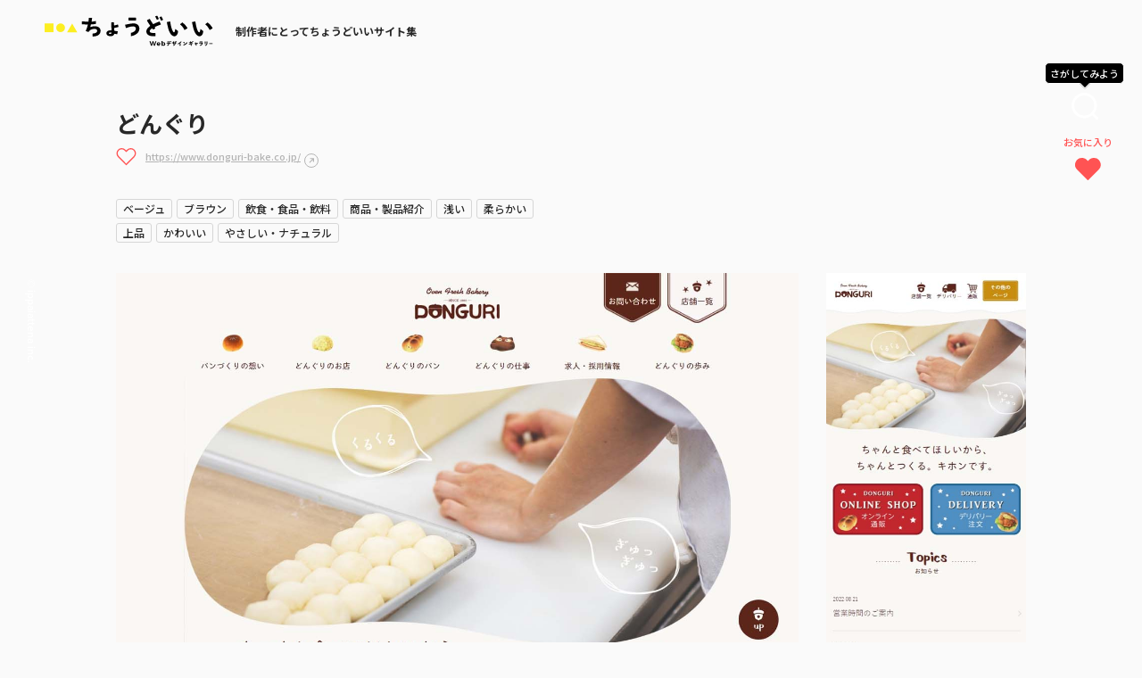

--- FILE ---
content_type: text/html; charset=UTF-8
request_url: https://choooodoii.com/gallery/10459/
body_size: 14926
content:
<!DOCTYPE html>
<html lang="ja">
<head>
    <!-- Google Tag Manager -->
    <script>(function(w,d,s,l,i){w[l]=w[l]||[];w[l].push({'gtm.start':
    new Date().getTime(),event:'gtm.js'});var f=d.getElementsByTagName(s)[0],
    j=d.createElement(s),dl=l!='dataLayer'?'&l='+l:'';j.async=true;j.src=
    'https://www.googletagmanager.com/gtm.js?id='+i+dl;f.parentNode.insertBefore(j,f);
    })(window,document,'script','dataLayer','GTM-52LC2HXC');</script>
    <!-- End Google Tag Manager -->
    <meta charset="utf-8">
    <meta http-equiv="X-UA-Compatible" content="IE=edge">
    
    <link rel="shortcut icon" href="https://choooodoii.com/system/wp-content/themes/chodoii-theme/assets/img/icon/favicon.ico" type="image/x-icon" />

    <link rel="apple-touch-icon" sizes="180x180" href="https://choooodoii.com/system/wp-content/themes/chodoii-theme/assets/img/icon/apple-touch-icon.png">
    <link rel="icon" type="image/png" href="https://choooodoii.com/system/wp-content/themes/chodoii-theme/assets/img/icon/favicon-32x32.png" sizes="32x32">
    <link rel="icon" type="image/png" href="https://choooodoii.com/system/wp-content/themes/chodoii-theme/assets/img/icon/favicon-16x16.png" sizes="16x16">
    <link rel="manifest" href="https://choooodoii.com/system/wp-content/themes/chodoii-theme/assets/img/icon/site.webmanifest">
    <link rel="mask-icon" href="https://choooodoii.com/system/wp-content/themes/chodoii-theme/assets/img/icon/safari-pinned-tab.svg" color="#3a3a3a">
    <meta name="msapplication-TileColor" content="#3a3a3a">
    <meta name="theme-color" content="#3a3a3a">

    <meta name="viewport" content="width=device-width, initial-scale=1">
    
    <!--[if IE 7 ]> <html class="ie7"> <![endif]--> 
    <!--[if IE 8 ]> <html class="ie8"> <![endif]--> 
    <!--[if IE 9 ]> <html class="ie9"> <![endif]-->

    <meta name='robots' content='index, follow, max-image-preview:large, max-snippet:-1, max-video-preview:-1' />

	<!-- This site is optimized with the Yoast SEO plugin v19.6.1 - https://yoast.com/wordpress/plugins/seo/ -->
	<title>どんぐり | ちょうどいいWebデザインギャラリー</title>
	<meta name="description" content="| ちょうどいいWebデザインギャラリー | ちょうどいいWebデザインギャラリーは、Web制作に携わるクリエイターの着眼点を「ちょうどいいポイント」ととしてフォーカスした新しい視点を得ることができる新感覚のWebサイトギャラリー集です。" />
	<link rel="canonical" href="https://choooodoii.com/gallery/10459/" />
	<meta property="og:locale" content="ja_JP" />
	<meta property="og:type" content="article" />
	<meta property="og:title" content="どんぐり | ちょうどいいWebデザインギャラリー" />
	<meta property="og:description" content="| ちょうどいいWebデザインギャラリー | ちょうどいいWebデザインギャラリーは、Web制作に携わるクリエイターの着眼点を「ちょうどいいポイント」ととしてフォーカスした新しい視点を得ることができる新感覚のWebサイトギャラリー集です。" />
	<meta property="og:url" content="https://choooodoii.com/gallery/10459/" />
	<meta property="og:site_name" content="ちょうどいいWebデザインギャラリー" />
	<meta property="article:published_time" content="2022-08-28T10:56:37+00:00" />
	<meta property="og:image" content="https://choooodoii.com/uploads/2022/08/donguri-pc.jpg" />
	<meta property="og:image:width" content="1366" />
	<meta property="og:image:height" content="774" />
	<meta property="og:image:type" content="image/jpeg" />
	<meta name="author" content="管理者デザイナー" />
	<meta name="twitter:card" content="summary_large_image" />
	<meta name="twitter:label1" content="執筆者" />
	<meta name="twitter:data1" content="管理者デザイナー" />
	<script type="application/ld+json" class="yoast-schema-graph">{"@context":"https://schema.org","@graph":[{"@type":"Article","@id":"https://choooodoii.com/gallery/10459/#article","isPartOf":{"@id":"https://choooodoii.com/gallery/10459/"},"author":{"name":"管理者デザイナー","@id":"https://choooodoii.com/#/schema/person/dfbe8a71e743b919198e872ab1b3964c"},"headline":"どんぐり","datePublished":"2022-08-28T10:56:37+00:00","dateModified":"2022-08-28T10:56:37+00:00","mainEntityOfPage":{"@id":"https://choooodoii.com/gallery/10459/"},"wordCount":0,"publisher":{"@id":"https://choooodoii.com/#organization"},"image":{"@id":"https://choooodoii.com/gallery/10459/#primaryimage"},"thumbnailUrl":"https://choooodoii.com/uploads/2022/08/donguri-pc.jpg","articleSection":["ギャラリー"],"inLanguage":"ja"},{"@type":"WebPage","@id":"https://choooodoii.com/gallery/10459/","url":"https://choooodoii.com/gallery/10459/","name":"どんぐり | ちょうどいいWebデザインギャラリー","isPartOf":{"@id":"https://choooodoii.com/#website"},"primaryImageOfPage":{"@id":"https://choooodoii.com/gallery/10459/#primaryimage"},"image":{"@id":"https://choooodoii.com/gallery/10459/#primaryimage"},"thumbnailUrl":"https://choooodoii.com/uploads/2022/08/donguri-pc.jpg","datePublished":"2022-08-28T10:56:37+00:00","dateModified":"2022-08-28T10:56:37+00:00","description":"| ちょうどいいWebデザインギャラリー | ちょうどいいWebデザインギャラリーは、Web制作に携わるクリエイターの着眼点を「ちょうどいいポイント」ととしてフォーカスした新しい視点を得ることができる新感覚のWebサイトギャラリー集です。","breadcrumb":{"@id":"https://choooodoii.com/gallery/10459/#breadcrumb"},"inLanguage":"ja","potentialAction":[{"@type":"ReadAction","target":["https://choooodoii.com/gallery/10459/"]}]},{"@type":"ImageObject","inLanguage":"ja","@id":"https://choooodoii.com/gallery/10459/#primaryimage","url":"https://choooodoii.com/uploads/2022/08/donguri-pc.jpg","contentUrl":"https://choooodoii.com/uploads/2022/08/donguri-pc.jpg","width":1366,"height":774},{"@type":"BreadcrumbList","@id":"https://choooodoii.com/gallery/10459/#breadcrumb","itemListElement":[{"@type":"ListItem","position":1,"name":"TOP","item":"https://choooodoii.com/"},{"@type":"ListItem","position":2,"name":"どんぐり"}]},{"@type":"WebSite","@id":"https://choooodoii.com/#website","url":"https://choooodoii.com/","name":"ちょうどいいWebデザインギャラリー","description":"ちょうどいいWebデザインギャラリーは、Web制作に携わるクリエイターの着眼点を「ちょうどいいポイント」ととしてフォーカスした新しい視点を得ることができる新感覚のWebサイトギャラリー集です。","publisher":{"@id":"https://choooodoii.com/#organization"},"potentialAction":[{"@type":"SearchAction","target":{"@type":"EntryPoint","urlTemplate":"https://choooodoii.com/?s={search_term_string}"},"query-input":"required name=search_term_string"}],"inLanguage":"ja"},{"@type":"Organization","@id":"https://choooodoii.com/#organization","name":"ちょうどいいデザインギャラリー","url":"https://choooodoii.com/","sameAs":[],"logo":{"@type":"ImageObject","inLanguage":"ja","@id":"https://choooodoii.com/#/schema/logo/image/","url":"https://choooodoii.com/uploads/2022/09/ogp-1.jpg","contentUrl":"https://choooodoii.com/uploads/2022/09/ogp-1.jpg","width":1200,"height":630,"caption":"ちょうどいいデザインギャラリー"},"image":{"@id":"https://choooodoii.com/#/schema/logo/image/"}},{"@type":"Person","@id":"https://choooodoii.com/#/schema/person/dfbe8a71e743b919198e872ab1b3964c","name":"管理者デザイナー","image":{"@type":"ImageObject","inLanguage":"ja","@id":"https://choooodoii.com/#/schema/person/image/","url":"https://secure.gravatar.com/avatar/7e6bfe9571eee6182437fe6f23f109ad?s=96&d=mm&r=g","contentUrl":"https://secure.gravatar.com/avatar/7e6bfe9571eee6182437fe6f23f109ad?s=96&d=mm&r=g","caption":"管理者デザイナー"}}]}</script>
	<!-- / Yoast SEO plugin. -->


<link rel='dns-prefetch' href='//cdnjs.cloudflare.com' />
<link rel='dns-prefetch' href='//cdn.jsdelivr.net' />
<link rel='dns-prefetch' href='//use.typekit.net' />
<link rel='dns-prefetch' href='//s.w.org' />
<link rel="alternate" type="application/rss+xml" title="ちょうどいいWebデザインギャラリー &raquo; フィード" href="https://choooodoii.com/feed/" />
<link rel="alternate" type="application/rss+xml" title="ちょうどいいWebデザインギャラリー &raquo; コメントフィード" href="https://choooodoii.com/comments/feed/" />
<script type="text/javascript">
window._wpemojiSettings = {"baseUrl":"https:\/\/s.w.org\/images\/core\/emoji\/14.0.0\/72x72\/","ext":".png","svgUrl":"https:\/\/s.w.org\/images\/core\/emoji\/14.0.0\/svg\/","svgExt":".svg","source":{"concatemoji":"https:\/\/choooodoii.com\/system\/wp-includes\/js\/wp-emoji-release.min.js?ver=6.0.2"}};
/*! This file is auto-generated */
!function(e,a,t){var n,r,o,i=a.createElement("canvas"),p=i.getContext&&i.getContext("2d");function s(e,t){var a=String.fromCharCode,e=(p.clearRect(0,0,i.width,i.height),p.fillText(a.apply(this,e),0,0),i.toDataURL());return p.clearRect(0,0,i.width,i.height),p.fillText(a.apply(this,t),0,0),e===i.toDataURL()}function c(e){var t=a.createElement("script");t.src=e,t.defer=t.type="text/javascript",a.getElementsByTagName("head")[0].appendChild(t)}for(o=Array("flag","emoji"),t.supports={everything:!0,everythingExceptFlag:!0},r=0;r<o.length;r++)t.supports[o[r]]=function(e){if(!p||!p.fillText)return!1;switch(p.textBaseline="top",p.font="600 32px Arial",e){case"flag":return s([127987,65039,8205,9895,65039],[127987,65039,8203,9895,65039])?!1:!s([55356,56826,55356,56819],[55356,56826,8203,55356,56819])&&!s([55356,57332,56128,56423,56128,56418,56128,56421,56128,56430,56128,56423,56128,56447],[55356,57332,8203,56128,56423,8203,56128,56418,8203,56128,56421,8203,56128,56430,8203,56128,56423,8203,56128,56447]);case"emoji":return!s([129777,127995,8205,129778,127999],[129777,127995,8203,129778,127999])}return!1}(o[r]),t.supports.everything=t.supports.everything&&t.supports[o[r]],"flag"!==o[r]&&(t.supports.everythingExceptFlag=t.supports.everythingExceptFlag&&t.supports[o[r]]);t.supports.everythingExceptFlag=t.supports.everythingExceptFlag&&!t.supports.flag,t.DOMReady=!1,t.readyCallback=function(){t.DOMReady=!0},t.supports.everything||(n=function(){t.readyCallback()},a.addEventListener?(a.addEventListener("DOMContentLoaded",n,!1),e.addEventListener("load",n,!1)):(e.attachEvent("onload",n),a.attachEvent("onreadystatechange",function(){"complete"===a.readyState&&t.readyCallback()})),(e=t.source||{}).concatemoji?c(e.concatemoji):e.wpemoji&&e.twemoji&&(c(e.twemoji),c(e.wpemoji)))}(window,document,window._wpemojiSettings);
</script>
<style type="text/css">
img.wp-smiley,
img.emoji {
	display: inline !important;
	border: none !important;
	box-shadow: none !important;
	height: 1em !important;
	width: 1em !important;
	margin: 0 0.07em !important;
	vertical-align: -0.1em !important;
	background: none !important;
	padding: 0 !important;
}
</style>
	<link rel='stylesheet' id='wp-block-library-css'  href='https://choooodoii.com/system/wp-includes/css/dist/block-library/style.min.css?ver=6.0.2' type='text/css' media='all' />
<style id='global-styles-inline-css' type='text/css'>
body{--wp--preset--color--black: #000000;--wp--preset--color--cyan-bluish-gray: #abb8c3;--wp--preset--color--white: #ffffff;--wp--preset--color--pale-pink: #f78da7;--wp--preset--color--vivid-red: #cf2e2e;--wp--preset--color--luminous-vivid-orange: #ff6900;--wp--preset--color--luminous-vivid-amber: #fcb900;--wp--preset--color--light-green-cyan: #7bdcb5;--wp--preset--color--vivid-green-cyan: #00d084;--wp--preset--color--pale-cyan-blue: #8ed1fc;--wp--preset--color--vivid-cyan-blue: #0693e3;--wp--preset--color--vivid-purple: #9b51e0;--wp--preset--gradient--vivid-cyan-blue-to-vivid-purple: linear-gradient(135deg,rgba(6,147,227,1) 0%,rgb(155,81,224) 100%);--wp--preset--gradient--light-green-cyan-to-vivid-green-cyan: linear-gradient(135deg,rgb(122,220,180) 0%,rgb(0,208,130) 100%);--wp--preset--gradient--luminous-vivid-amber-to-luminous-vivid-orange: linear-gradient(135deg,rgba(252,185,0,1) 0%,rgba(255,105,0,1) 100%);--wp--preset--gradient--luminous-vivid-orange-to-vivid-red: linear-gradient(135deg,rgba(255,105,0,1) 0%,rgb(207,46,46) 100%);--wp--preset--gradient--very-light-gray-to-cyan-bluish-gray: linear-gradient(135deg,rgb(238,238,238) 0%,rgb(169,184,195) 100%);--wp--preset--gradient--cool-to-warm-spectrum: linear-gradient(135deg,rgb(74,234,220) 0%,rgb(151,120,209) 20%,rgb(207,42,186) 40%,rgb(238,44,130) 60%,rgb(251,105,98) 80%,rgb(254,248,76) 100%);--wp--preset--gradient--blush-light-purple: linear-gradient(135deg,rgb(255,206,236) 0%,rgb(152,150,240) 100%);--wp--preset--gradient--blush-bordeaux: linear-gradient(135deg,rgb(254,205,165) 0%,rgb(254,45,45) 50%,rgb(107,0,62) 100%);--wp--preset--gradient--luminous-dusk: linear-gradient(135deg,rgb(255,203,112) 0%,rgb(199,81,192) 50%,rgb(65,88,208) 100%);--wp--preset--gradient--pale-ocean: linear-gradient(135deg,rgb(255,245,203) 0%,rgb(182,227,212) 50%,rgb(51,167,181) 100%);--wp--preset--gradient--electric-grass: linear-gradient(135deg,rgb(202,248,128) 0%,rgb(113,206,126) 100%);--wp--preset--gradient--midnight: linear-gradient(135deg,rgb(2,3,129) 0%,rgb(40,116,252) 100%);--wp--preset--duotone--dark-grayscale: url('#wp-duotone-dark-grayscale');--wp--preset--duotone--grayscale: url('#wp-duotone-grayscale');--wp--preset--duotone--purple-yellow: url('#wp-duotone-purple-yellow');--wp--preset--duotone--blue-red: url('#wp-duotone-blue-red');--wp--preset--duotone--midnight: url('#wp-duotone-midnight');--wp--preset--duotone--magenta-yellow: url('#wp-duotone-magenta-yellow');--wp--preset--duotone--purple-green: url('#wp-duotone-purple-green');--wp--preset--duotone--blue-orange: url('#wp-duotone-blue-orange');--wp--preset--font-size--small: 13px;--wp--preset--font-size--medium: 20px;--wp--preset--font-size--large: 36px;--wp--preset--font-size--x-large: 42px;}.has-black-color{color: var(--wp--preset--color--black) !important;}.has-cyan-bluish-gray-color{color: var(--wp--preset--color--cyan-bluish-gray) !important;}.has-white-color{color: var(--wp--preset--color--white) !important;}.has-pale-pink-color{color: var(--wp--preset--color--pale-pink) !important;}.has-vivid-red-color{color: var(--wp--preset--color--vivid-red) !important;}.has-luminous-vivid-orange-color{color: var(--wp--preset--color--luminous-vivid-orange) !important;}.has-luminous-vivid-amber-color{color: var(--wp--preset--color--luminous-vivid-amber) !important;}.has-light-green-cyan-color{color: var(--wp--preset--color--light-green-cyan) !important;}.has-vivid-green-cyan-color{color: var(--wp--preset--color--vivid-green-cyan) !important;}.has-pale-cyan-blue-color{color: var(--wp--preset--color--pale-cyan-blue) !important;}.has-vivid-cyan-blue-color{color: var(--wp--preset--color--vivid-cyan-blue) !important;}.has-vivid-purple-color{color: var(--wp--preset--color--vivid-purple) !important;}.has-black-background-color{background-color: var(--wp--preset--color--black) !important;}.has-cyan-bluish-gray-background-color{background-color: var(--wp--preset--color--cyan-bluish-gray) !important;}.has-white-background-color{background-color: var(--wp--preset--color--white) !important;}.has-pale-pink-background-color{background-color: var(--wp--preset--color--pale-pink) !important;}.has-vivid-red-background-color{background-color: var(--wp--preset--color--vivid-red) !important;}.has-luminous-vivid-orange-background-color{background-color: var(--wp--preset--color--luminous-vivid-orange) !important;}.has-luminous-vivid-amber-background-color{background-color: var(--wp--preset--color--luminous-vivid-amber) !important;}.has-light-green-cyan-background-color{background-color: var(--wp--preset--color--light-green-cyan) !important;}.has-vivid-green-cyan-background-color{background-color: var(--wp--preset--color--vivid-green-cyan) !important;}.has-pale-cyan-blue-background-color{background-color: var(--wp--preset--color--pale-cyan-blue) !important;}.has-vivid-cyan-blue-background-color{background-color: var(--wp--preset--color--vivid-cyan-blue) !important;}.has-vivid-purple-background-color{background-color: var(--wp--preset--color--vivid-purple) !important;}.has-black-border-color{border-color: var(--wp--preset--color--black) !important;}.has-cyan-bluish-gray-border-color{border-color: var(--wp--preset--color--cyan-bluish-gray) !important;}.has-white-border-color{border-color: var(--wp--preset--color--white) !important;}.has-pale-pink-border-color{border-color: var(--wp--preset--color--pale-pink) !important;}.has-vivid-red-border-color{border-color: var(--wp--preset--color--vivid-red) !important;}.has-luminous-vivid-orange-border-color{border-color: var(--wp--preset--color--luminous-vivid-orange) !important;}.has-luminous-vivid-amber-border-color{border-color: var(--wp--preset--color--luminous-vivid-amber) !important;}.has-light-green-cyan-border-color{border-color: var(--wp--preset--color--light-green-cyan) !important;}.has-vivid-green-cyan-border-color{border-color: var(--wp--preset--color--vivid-green-cyan) !important;}.has-pale-cyan-blue-border-color{border-color: var(--wp--preset--color--pale-cyan-blue) !important;}.has-vivid-cyan-blue-border-color{border-color: var(--wp--preset--color--vivid-cyan-blue) !important;}.has-vivid-purple-border-color{border-color: var(--wp--preset--color--vivid-purple) !important;}.has-vivid-cyan-blue-to-vivid-purple-gradient-background{background: var(--wp--preset--gradient--vivid-cyan-blue-to-vivid-purple) !important;}.has-light-green-cyan-to-vivid-green-cyan-gradient-background{background: var(--wp--preset--gradient--light-green-cyan-to-vivid-green-cyan) !important;}.has-luminous-vivid-amber-to-luminous-vivid-orange-gradient-background{background: var(--wp--preset--gradient--luminous-vivid-amber-to-luminous-vivid-orange) !important;}.has-luminous-vivid-orange-to-vivid-red-gradient-background{background: var(--wp--preset--gradient--luminous-vivid-orange-to-vivid-red) !important;}.has-very-light-gray-to-cyan-bluish-gray-gradient-background{background: var(--wp--preset--gradient--very-light-gray-to-cyan-bluish-gray) !important;}.has-cool-to-warm-spectrum-gradient-background{background: var(--wp--preset--gradient--cool-to-warm-spectrum) !important;}.has-blush-light-purple-gradient-background{background: var(--wp--preset--gradient--blush-light-purple) !important;}.has-blush-bordeaux-gradient-background{background: var(--wp--preset--gradient--blush-bordeaux) !important;}.has-luminous-dusk-gradient-background{background: var(--wp--preset--gradient--luminous-dusk) !important;}.has-pale-ocean-gradient-background{background: var(--wp--preset--gradient--pale-ocean) !important;}.has-electric-grass-gradient-background{background: var(--wp--preset--gradient--electric-grass) !important;}.has-midnight-gradient-background{background: var(--wp--preset--gradient--midnight) !important;}.has-small-font-size{font-size: var(--wp--preset--font-size--small) !important;}.has-medium-font-size{font-size: var(--wp--preset--font-size--medium) !important;}.has-large-font-size{font-size: var(--wp--preset--font-size--large) !important;}.has-x-large-font-size{font-size: var(--wp--preset--font-size--x-large) !important;}
</style>
<link rel='stylesheet' id='theme-font-css'  href='https://use.typekit.net/euj4rsm.css?ver=1.0' type='text/css' media='all' />
<link rel='stylesheet' id='theme-style-css'  href='https://choooodoii.com/system/wp-content/themes/chodoii-theme/assets/css/style.css?ver=20251015025327' type='text/css' media='all' />
<script type='text/javascript' src='https://choooodoii.com/system/wp-includes/js/jquery/jquery.min.js?ver=3.6.0' id='jquery-core-js'></script>
<script type='text/javascript' src='https://choooodoii.com/system/wp-includes/js/jquery/jquery-migrate.min.js?ver=3.3.2' id='jquery-migrate-js'></script>
<script type='text/javascript' src='https://cdnjs.cloudflare.com/ajax/libs/lazysizes/5.2.0/lazysizes.min.js?ver=5.2.0' id='lazysizes-js'></script>
<script type='text/javascript' src='https://choooodoii.com/system/wp-content/themes/chodoii-theme/assets/js/ofi.min.js?ver=3.2.3' id='ofi-js' defer></script>
<script type='text/javascript' src='https://cdnjs.cloudflare.com/ajax/libs/remodal/1.1.1/remodal.min.js?ver=1.1.1' id='remodal-js' defer></script>
<script type='text/javascript' src='https://cdn.jsdelivr.net/npm/slick-carousel@1.8.1/slick/slick.min.js?ver=1.8.1' id='slick-js' defer></script>
<script type='text/javascript' src='https://choooodoii.com/system/wp-content/themes/chodoii-theme/assets/js/effect.js?ver=20251015025316' id='effect-js' defer></script>
<script type='text/javascript' id='ajax-modal-search-js-extra'>
/* <![CDATA[ */
var ajax_modal_search_url = {"ajax_url":"https:\/\/choooodoii.com\/system\/wp-admin\/admin-ajax.php"};
/* ]]> */
</script>
<script type='text/javascript' src='https://choooodoii.com/system/wp-content/themes/chodoii-theme/assets/js/search.js?ver=20220905025511' id='ajax-modal-search-js'></script>
<script type='text/javascript' id='ajax-favorite-js-extra'>
/* <![CDATA[ */
var ajax_favorite_url = {"ajax_url":"https:\/\/choooodoii.com\/system\/wp-admin\/admin-ajax.php"};
/* ]]> */
</script>
<script type='text/javascript' src='https://choooodoii.com/system/wp-content/themes/chodoii-theme/assets/js/favorite.js?ver=20220906073501' id='ajax-favorite-js'></script>
<link rel="https://api.w.org/" href="https://choooodoii.com/wp-json/" /><link rel="alternate" type="application/json" href="https://choooodoii.com/wp-json/wp/v2/posts/10459" /><link rel="EditURI" type="application/rsd+xml" title="RSD" href="https://choooodoii.com/system/xmlrpc.php?rsd" />
<link rel="wlwmanifest" type="application/wlwmanifest+xml" href="https://choooodoii.com/system/wp-includes/wlwmanifest.xml" /> 
<meta name="generator" content="WordPress 6.0.2" />
<link rel='shortlink' href='https://choooodoii.com/?p=10459' />
<link rel="alternate" type="application/json+oembed" href="https://choooodoii.com/wp-json/oembed/1.0/embed?url=https%3A%2F%2Fchoooodoii.com%2Fgallery%2F10459%2F" />
<link rel="alternate" type="text/xml+oembed" href="https://choooodoii.com/wp-json/oembed/1.0/embed?url=https%3A%2F%2Fchoooodoii.com%2Fgallery%2F10459%2F&#038;format=xml" />
<link rel="icon" href="https://choooodoii.com/uploads/2022/07/cropped-favicon-32x32.png" sizes="32x32" />
<link rel="icon" href="https://choooodoii.com/uploads/2022/07/cropped-favicon-192x192.png" sizes="192x192" />
<link rel="apple-touch-icon" href="https://choooodoii.com/uploads/2022/07/cropped-favicon-180x180.png" />
<meta name="msapplication-TileImage" content="https://choooodoii.com/uploads/2022/07/cropped-favicon-270x270.png" />

    <meta name="p:domain_verify" content="09d1fd181d13d27c4de752cfb60f9fe5"/>

</head>

<!-- お知らせバーがあるときだけ has_info_link_bar をbodyに追加 -->
<body class="post-template-default single single-post postid-10459 single-format-standard has_info_link_bar">

    <!-- Google Tag Manager (noscript) -->
    <noscript><iframe src="https://www.googletagmanager.com/ns.html?id=GTM-52LC2HXC"
    height="0" width="0" style="display:none;visibility:hidden"></iframe></noscript>
    <!-- End Google Tag Manager (noscript) -->

        
    
<!-- //// ALL START //// -->

<div id="container" class="article">

    
<!-- //// HEADER START //// -->

<!-- 下層ページ用ヘッダー -->
<header>

    <div class="header_lower_inner">

        <!-- 会社名ロゴ -->
        <div class="header_logo">
            <a href="https://choooodoii.com/">
                <img src="https://choooodoii.com/system/wp-content/themes/chodoii-theme/assets/img/common/logo.svg" alt="ちょうどいいデザインギャラリー">
                <p>制作者にとってちょうどいいサイト集</p>
            </a>
        </div>

    </div>

</header>

<!-- //// HEADER END //// -->

    
<!-- //// FIXED-LINKS START //// -->
<div class="button_search_box">
    <p class="balloon_search hide_sp">さがしてみよう</p>
    <p class="balloon_search hide_pc">検索</p>
    <button type="button" class="button_search" data-remodal-target="modal_filter"></button>
</div>
<div class="link_likes_box">
    <a href="https://choooodoii.com/favorite/"><span class="hide_sp">お気に入り</span></a>
</div>
<!-- //// FIXED-LINKS END //// -->

    <div class="column_1">

        <!-- //// MAIN CONTENT START //// -->

        <main role="main">


            <!-- CONTENTS START -->
            <section class="sec pt_50">

                <article>

                    <!-- ARTICLE DITAIL START -->
                    <div class="article_head">

                        <div class="article_title_box">

                            <!-- タイトル -->
                            <h1>どんぐり</h1>

                                                        <!-- サイトURL -->
                            <div class="link_site">
								<!--お気に入りPC-->
								<div class="like_box">
									<input type="checkbox" id="like_6978c45d387ec" class="like_chk" value="10459">
									<label for="like_6978c45d387ec"></label>
								</div>

                                <a href="https://www.donguri-bake.co.jp/" target="_blank" rel="noopener">https://www.donguri-bake.co.jp/</a>
                            </div>
                            
                            
                            <!-- カテゴリ -->
                            <ul class="article_cgy mt_30">
<li><a href="https://choooodoii.com/color/beige/">ベージュ</a></li>
<li><a href="https://choooodoii.com/color/brown/">ブラウン</a></li>
<li><a href="https://choooodoii.com/industry/food/">飲食・食品・飲料</a></li>
<li><a href="https://choooodoii.com/site-type/product/">商品・製品紹介</a></li>
<li><a href="https://choooodoii.com/tone/shallow/">浅い</a></li>
<li><a href="https://choooodoii.com/tone/soft/">柔らかい</a></li>
<li><a href="https://choooodoii.com/design/elegant/">上品</a></li>
<li><a href="https://choooodoii.com/design/cute/">かわいい</a></li>
<li><a href="https://choooodoii.com/design/kind/">やさしい・ナチュラル</a></li>
</ul>                            
                        </div>

                        <!-- サイトイメージ -->
                        
                    </div>

                    <!-- ARTICLE DITAIL END -->

                    <!-- サムネイル -->
                    <div class="thum_capture_box mt_30">
<div class="thumb_pc_box">
<img src="[data-uri]" data-src="https://choooodoii.com/uploads/2022/08/donguri-pc.jpg" alt="どんぐり" class="lazyload obj_image">
</div>
<div class="thumb_sp_box">
<img src="[data-uri]" data-src="https://choooodoii.com/uploads/2022/08/donguri-sp.jpg" alt="どんぐり" class="lazyload obj_image">
</div>
</div>



					<!-- 報告ボタン -->
                    <div class="btn_report">
						<!--お気に入りsp-->
						<div class="like_box hide_more_sp">
							<input type="checkbox" id="like_6978c45d387ec" class="like_chk" value="10459">
							<label for="like_6978c45d387ec"></label>
						</div>

                        <a href="https://choooodoii.com/contact/?type=violation">取り下げ依頼や修正の依頼はこちら</a>
                    </div>


                    <!-- エディターエリア START -->
                    <div class="point_wrapper">
                        <p class="ttl_chodoii mt_50 mb_20"><img src="https://choooodoii.com/system/wp-content/themes/chodoii-theme/assets/img/common/text_chodoii.svg" alt="ちょうどいい" class="image_text_chodoii">ポイント</p>

						<div class="editor">

                            
								<div class="coming_box">
									<p class="coming_text">👉👉👉coming soon<p>
									<p class="coming_mini">
										いっしょうけんめい準備してます🥺<br>
										<!--							@todo ちょうどいいのSNSつくる-->
										<a href="https://twitter.com/choooodoii" target="_blank">Twitter</a>で告知するのでフォローおねがいします👼🤍
									</p>
								</div>
                            
                        </div>
                    </div>
                    
                    <!-- エディターエリア END -->

                </article>


                <div class="article_nav">

                    <!-- SNSシェア START -->
                    <div class="share_box">
                        <div class="share_bg_box mt_20">
                            <ul class="list_sns_share">
                                <li>
                                    <p class="text_share"><img src="https://choooodoii.com/system/wp-content/themes/chodoii-theme/assets/img/common/text_chodoii.svg" alt="ちょうどいい" class="image_text_chodoii"><span>を</span>シェアしよう</p>
                                </li>
                                <li>
                                    <a href="https://twitter.com/share?url=https://choooodoii.com/gallery/10459/&text=どんぐり" target="_blank">
                                        <img src="https://choooodoii.com/system/wp-content/themes/chodoii-theme/assets/img/common/icon_twitter.svg" alt="twitter" class="icon_twitter">
                                    </a>
                                </li>
                                <li>
                                    <a href="https://www.facebook.com/sharer/sharer.php?u=https://choooodoii.com/gallery/10459/" target="_blank">
                                        <img src="https://choooodoii.com/system/wp-content/themes/chodoii-theme/assets/img/common/icon_facebook.svg" alt="facebook" class="icon_facebook">
                                    </a>
                                </li>
                                <li>
                                    <a href="http://line.me/R/msg/text/?https://choooodoii.com/gallery/10459/" target="_blank">
                                        <img src="https://choooodoii.com/system/wp-content/themes/chodoii-theme/assets/img/common/icon_line.svg" alt="Line" class="icon_line">
                                    </a>
                                </li>
                            </ul>
                        </div>
                    </div>
                    <!-- SNSシェア START -->


                    <!-- 一覧に戻る START -->
                    <div class="btn_return_list center mt_30">
                        <a href="https://choooodoii.com/">一覧に戻る</a>
                    </div>
                    <!-- 一覧に戻る END -->

                </div>

                <!-- キュレーター紹介 -->
                                <div class="writer_info_box mt_50">
                    <div class="writer_info_flex">
                        
                        <div class="thumb_box">
<img src="https://choooodoii.com/uploads/2022/08/スクリーンショット-2022-08-22-15.11.22.png" alt="シャスティン" class="obj_image">
</div>                        
                        <div class="text_box">
                            <h2 class="name_writer">
                                シャスティン                                
                                <span>SHASTIN</span>                                
                            </h2>
                            
                            <p></p>
                            
                        </div>
                        <div class="link_box">
                            <a href="https://choooodoii.com/curator/shastin/">
                                <p class="text_prefix"><strong>シャスティン</strong>が感じた</p>
                                <img src="https://choooodoii.com/system/wp-content/themes/chodoii-theme/assets/img/common/text_chodoii.svg" alt="ちょうどいい" class="image_text_chodoii">
                                <p class="text_suffix">サイトたち</p>
                            </a>
                        </div>
                    </div>
                </div>
                
			</section>

            
<!-- スライダー -->
<section class="sec pt_0 pb_0">
    <div class="slider_article_box">
        
        <div class="list_article_grid slider_article" id="slider_site">
            
            
<div id="post-17750" class="grid_item post-17750 post type-post status-publish format-standard has-post-thumbnail hentry category-gallery tag-679 tag-514 tag-638 color-colorful color-white industry-architecture site_type-corporate tone-bright design-simple design-pop">

    <div class="bg_box">

        <div class="thum">
            
                        <img src="[data-uri]" data-src="https://choooodoii.com/uploads/2023/05/rinobe_pc-600x340.jpg" alt="リノベ不動産" class="lazyload obj_image">
            
            <div class="hover_box">
                <a href="https://choooodoii.com/gallery/17750/" class="link_point">ちょうどいいポイントを見る</a>
                
                <a href="https://renovefudosan.com/" class="link_site" target="_blank" rel="noopener">このサイトを開く</a>                
            </div>
        </div>

        <div class="text_cont">

            <div class="comment_pickup">
                
                <div class="writer_thumb">
<img src="https://choooodoii.com/uploads/2022/08/katotomoka.jpg" alt="モカ" class="wth_100">
</div>                
                <div class="comment comment_slider">
<p class="comment_item"><span class="textline">「見せ方」のテクニック</span></p>
</div>                
            </div>
            <div class="like_box">
                <input type="checkbox" id="like_6978c45d40669" class="like_chk" value="17750">
                <label for="like_6978c45d40669"></label>
            </div>
        </div>
    </div>

</div>

<div id="post-20930" class="grid_item post-20930 post type-post status-publish format-standard has-post-thumbnail hentry category-gallery tag-262 tag-962 tag-110 tag-961 color-skyblue industry-school site_type-service-introduction site_type-store tone-bright tone-shallow design-refreshing design-lively design-cleanliness">

    <div class="bg_box">

        <div class="thum">
            
                        <img src="[data-uri]" data-src="https://choooodoii.com/uploads/2024/10/school.kawa-sui-pc-600x340.png" alt="カワスイ アクア&amp;アニマルスクール" class="lazyload obj_image">
            
            <div class="hover_box">
                <a href="https://choooodoii.com/gallery/20930/" class="link_point">ちょうどいいポイントを見る</a>
                
                <a href="https://school.kawa-sui.com/" class="link_site" target="_blank" rel="noopener">このサイトを開く</a>                
            </div>
        </div>

        <div class="text_cont">

            <div class="comment_pickup">
                
                <div class="writer_thumb">
<img src="https://choooodoii.com/uploads/2024/12/yuyaakatsu-Yuya-Akatsu.jpg" alt="あかつ" class="wth_100">
</div>                
                <div class="comment comment_slider">
<p class="comment_item"><span class="textline">🐠生き物がたくさん🐟</span></p>
</div>                
            </div>
            <div class="like_box">
                <input type="checkbox" id="like_6978c45d41208" class="like_chk" value="20930">
                <label for="like_6978c45d41208"></label>
            </div>
        </div>
    </div>

</div>

<div id="post-14235" class="grid_item post-14235 post type-post status-publish format-standard has-post-thumbnail hentry category-gallery tag-215 tag-463 tag-461 tag-464 tag-462 color-gray color-black industry-advertisement industry-food site_type-service-introduction site_type-promotion site_type-product site_type-store tone-dark tone-thin design-stylish design-elegant design-luxury">

    <div class="bg_box">

        <div class="thum">
            
                        <img src="[data-uri]" data-src="https://choooodoii.com/uploads/2022/10/スクリーンショット-2022-10-29-0.05.04-2-600x337.png" alt="夜パフェ専門店｜株式会社GAKU" class="lazyload obj_image">
            
            <div class="hover_box">
                <a href="https://choooodoii.com/gallery/14235/" class="link_point">ちょうどいいポイントを見る</a>
                
                <a href="https://risotteria-gaku.net/" class="link_site" target="_blank" rel="noopener">このサイトを開く</a>                
            </div>
        </div>

        <div class="text_cont">

            <div class="comment_pickup">
                
                <div class="writer_thumb">
<img src="https://choooodoii.com/uploads/2022/08/Yuzunatanaka--600x600.jpg" alt="Yuzu" class="wth_100">
</div>                
                <div class="comment comment_slider">
<p class="comment_item"><span class="textline">夜だってパフェを食べたくなる</span></p>
</div>                
            </div>
            <div class="like_box">
                <input type="checkbox" id="like_6978c45d419aa" class="like_chk" value="14235">
                <label for="like_6978c45d419aa"></label>
            </div>
        </div>
    </div>

</div>

<div id="post-2083" class="grid_item post-2083 post type-post status-publish format-standard has-post-thumbnail hentry category-gallery color-orange color-beige industry-government site_type-anniversary tone-bright design-cute design-simple design-cleanliness">

    <div class="bg_box">

        <div class="thum">
            
                        <img src="[data-uri]" data-src="https://choooodoii.com/uploads/2022/08/shogi100th-600x340.jpg" alt="日本将棋連盟100周年記念サイト" class="lazyload obj_image">
            
            <div class="hover_box">
                <a href="https://choooodoii.com/gallery/2083/" class="link_point">ちょうどいいポイントを見る</a>
                
                <a href="https://shogi100th.com/" class="link_site" target="_blank" rel="noopener">このサイトを開く</a>                
            </div>
        </div>

        <div class="text_cont">

            <div class="comment_pickup">
                
                <div class="writer_thumb">
<img src="https://choooodoii.com/uploads/2022/08/F8949318-7032-4360-892E-6E4436AE248F-583x600.jpeg" alt="かきのは" class="wth_100">
</div>                
                <div class="comment comment_slider">
<p class="comment_item"><span class="textline">長年愛される将棋の歴史</span></p>
</div>                
            </div>
            <div class="like_box">
                <input type="checkbox" id="like_6978c45d4223d" class="like_chk" value="2083">
                <label for="like_6978c45d4223d"></label>
            </div>
        </div>
    </div>

</div>

<div id="post-11096" class="grid_item post-11096 post type-post status-publish format-standard has-post-thumbnail hentry category-gallery tag-88 tag-164 tag-268 color-yellow color-red industry-food site_type-special tone-bright design-lively design-pop">

    <div class="bg_box">

        <div class="thum">
            
                        <img src="[data-uri]" data-src="https://choooodoii.com/uploads/2022/08/taishu1_pc-600x340.jpg" alt="未来の大衆食FES in 京都" class="lazyload obj_image">
            
            <div class="hover_box">
                <a href="https://choooodoii.com/gallery/11096/" class="link_point">ちょうどいいポイントを見る</a>
                
                <a href="https://taishushoku.qfes.jp" class="link_site" target="_blank" rel="noopener">このサイトを開く</a>                
            </div>
        </div>

        <div class="text_cont">

            <div class="comment_pickup">
                
                <div class="writer_thumb">
<img src="https://choooodoii.com/uploads/2022/08/katotomoka.jpg" alt="モカ" class="wth_100">
</div>                
                <div class="comment comment_slider">
<p class="comment_item"><span class="textline">つい定食屋に行きたくなる</span></p>
</div>                
            </div>
            <div class="like_box">
                <input type="checkbox" id="like_6978c45d4285c" class="like_chk" value="11096">
                <label for="like_6978c45d4285c"></label>
            </div>
        </div>
    </div>

</div>
            
        </div>
        
    </div>

</section>

        </main>

        <!-- //// MAIN CONTENT END //// -->

    </div>

    
<!-- パンくずリスト START -->
<div class="pan">

    <div class="in">
        
        <p id="breadcrumbs"><span><span><a href="https://choooodoii.com/">TOP</a>  <span class="breadcrumb_last" aria-current="page">どんぐり</span></span></span></p>
    </div>

</div>
<!-- パンくずリスト END -->


    
<!-- //// FOOTER START //// -->
<footer>

    <div class="footer_inner">

        <!-- 会社名ロゴ -->
        <div class="logo">
            <a href="https://choooodoii.com/"><img src="https://choooodoii.com/system/wp-content/themes/chodoii-theme/assets/img/common/logo_w.svg" alt="ちょうどいいギャラリーサイト"></a>
        </div>


        <!-- サイトマップ -->
        <section class="sitemap">

            <ul>
                <li><a href="https://choooodoii.com/about/">このサイトについて</a></li>
                <li><a href="https://choooodoii.com/curator/">ちょうどいいキュレーター</a></li>
				<li><a href="https://forms.gle/Fqwe2wfx3TA8t6vW8" target="_blank">キュレーター募集</a></li>
                <li><a href="https://ippaiattena.co.jp/company/" target="_blank" rel="noopener">運営会社</a></li>
                <li><a href="https://choooodoii.com/contact/">お問い合わせ</a></li>
				<li><a href="https://twitter.com/choooodoii" target="_blank">Twitter</a></li>
                <li><a href="https://www.facebook.com/profile.php?id=100086961891985" target="_blank">Facebook</a></li>
                <!-- <li><a href="https://www.pinterest.jp/choooodoii/" target="_blank">Pinterest</a></li> -->
            </ul>

        </section>

        
<!-- TODAY'Sちょうどいい -->
<div class="pickup_today">
    <div class="bg_pickup">
        <div class="head_pickup">
            <h2>
                <span>TODAY'S</span>
                <img src="https://choooodoii.com/system/wp-content/themes/chodoii-theme/assets/img/common/text_chodoii.svg" alt="ちょうどいい" class="image_text_chodoii">
            </h2>
            <p class="name_site">monocoto FACTORY＆STORE</p>
            <div class="date_pickup">
                <p>01/27<span>TUE</span></p>            </div>
        </div>
        <div class="body_pickup">
            <a href="https://choooodoii.com/gallery/2789/" class="link_thumb">

                <img width="600" height="340" src="https://choooodoii.com/uploads/2022/08/monocoto-600x340.jpg" class="wth_100 wp-post-image" alt="" loading="lazy" srcset="https://choooodoii.com/uploads/2022/08/monocoto-600x340.jpg 600w, https://choooodoii.com/uploads/2022/08/monocoto-1024x580.jpg 1024w, https://choooodoii.com/uploads/2022/08/monocoto-768x435.jpg 768w, https://choooodoii.com/uploads/2022/08/monocoto.jpg 1366w" sizes="(max-width: 600px) 100vw, 600px" />
            </a>
            <div class="info_pickup">

                <ul class="article_cgy">
<li><a href="https://choooodoii.com/color/white/">ホワイト</a></li>
<li><a href="https://choooodoii.com/industry/creative/">クリエイティブ制作</a></li>
<li><a href="https://choooodoii.com/site-type/corporate/">コーポレートサイト</a></li>
<li><a href="https://choooodoii.com/site-type/ec-web-service/">EC・WEBサービス</a></li>
<li><a href="https://choooodoii.com/site-type/product/">商品・製品紹介</a></li>
<li><a href="https://choooodoii.com/tone/bright/">明るい</a></li>
<li><a href="https://choooodoii.com/design/cleanliness/">清潔感</a></li>
<li><a href="https://choooodoii.com/design/pop/">ポップ</a></li>
</ul>
                <div class="comment_pickup">

                    <div class="writer_thumb">
<img src="https://choooodoii.com/uploads/2022/08/F8949318-7032-4360-892E-6E4436AE248F-583x600.jpeg" alt="かきのは" class="wth_100">
</div>
                    <div class="comment comment_slider">
<p class="comment_item"><span class="textline">ユーザーの導線が考え抜かれている、、！</span></p>
</div>
                </div>

                <div class="like_box">
                    <input type="checkbox" id="like_6978c45d43016" class="like_chk" value="2789">
                    <label for="like_6978c45d43016"></label>
                </div>
            </div>
        </div>
    </div>
</div>


		<div class="ippai_info_box mt_50">
			<div class="ippai_info_flex">
				<div class="image_box">
					<img src="https://choooodoii.com/system/wp-content/themes/chodoii-theme/assets/img/common/ippai_logo.svg" alt="株式会社イッパイアッテナ" class="">
				</div>
				<div class="text_box">
					運営会社の株式会社イッパイアッテナは、
					デザインと教養と知識がイッパイ詰まった
					Webサイト、Webアプリを作るのが大得意な会社です。
					<a href="https://ippaiattena.co.jp/service/" class="right" target="_blank">👉制作のご依頼はこちらから</a>
				</div>
			</div>
		</div>

        <!-- ページトップスクロール -->
        <div id="pageup">
            <a href="#top">PAGE TOP</a>
        </div>

    </div>

    <!-- //// COPYRIGHT START //// -->
    <div class="fixed_copyright">
        <p>© ippaiattena inc.</p>
    </div>
    <!-- //// COPYRIGHT END //// -->

</footer>
<!-- //// FOOTER END //// -->

    
</div>


<!-- モーダル・絞り込み -->
<div class="remodal modal_setting" data-remodal-id="modal_filter" data-remodal-options="hashTracking: false">
    <button data-remodal-action="close" class="remodal-close"></button>

    <form id="modal_form" action="https://choooodoii.com/" method="get">

        <div class="modal_inner">
            <h2 class="ttl_filter mb_20">ちょうどよく絞り込む</h2>

            <div class="filter_box border_top">
<h3>カラー</h3>
<ul class="list_filter">
<li><input type="checkbox" name="s_co[1]" id="tax_1" value="881" class="chk_filter"><label for="tax_1"><span class="color_sample %e3%83%8d%e3%82%a4%e3%83%93%e3%83%bc"></span>ネイビー (13)</label></li>
<li><input type="checkbox" name="s_co[6]" id="tax_6" value="3" class="chk_filter"><label for="tax_6"><span class="color_sample colorful"></span>カラフル (278)</label></li>
<li><input type="checkbox" name="s_co[14]" id="tax_14" value="78" class="chk_filter"><label for="tax_14"><span class="color_sample skyblue"></span>スカイブルー (241)</label></li>
<li><input type="checkbox" name="s_co[18]" id="tax_18" value="4" class="chk_filter"><label for="tax_18"><span class="color_sample white"></span>ホワイト (1252)</label></li>
<li><input type="checkbox" name="s_co[24]" id="tax_24" value="23" class="chk_filter"><label for="tax_24"><span class="color_sample beige"></span>ベージュ (447)</label></li>
<li><input type="checkbox" name="s_co[30]" id="tax_30" value="14" class="chk_filter"><label for="tax_30"><span class="color_sample gray"></span>グレー (449)</label></li>
<li><input type="checkbox" name="s_co[34]" id="tax_34" value="24" class="chk_filter"><label for="tax_34"><span class="color_sample blue"></span>ブルー (373)</label></li>
<li><input type="checkbox" name="s_co[36]" id="tax_36" value="25" class="chk_filter"><label for="tax_36"><span class="color_sample purple"></span>パープル (59)</label></li>
<li><input type="checkbox" name="s_co[42]" id="tax_42" value="16" class="chk_filter"><label for="tax_42"><span class="color_sample pink"></span>ピンク (131)</label></li>
<li><input type="checkbox" name="s_co[48]" id="tax_48" value="15" class="chk_filter"><label for="tax_48"><span class="color_sample red"></span>レッド (220)</label></li>
<li><input type="checkbox" name="s_co[52]" id="tax_52" value="17" class="chk_filter"><label for="tax_52"><span class="color_sample orange"></span>オレンジ (133)</label></li>
<li><input type="checkbox" name="s_co[59]" id="tax_59" value="18" class="chk_filter"><label for="tax_59"><span class="color_sample yellow"></span>イエロー (234)</label></li>
<li><input type="checkbox" name="s_co[62]" id="tax_62" value="19" class="chk_filter"><label for="tax_62"><span class="color_sample green"></span>グリーン (326)</label></li>
<li><input type="checkbox" name="s_co[66]" id="tax_66" value="26" class="chk_filter"><label for="tax_66"><span class="color_sample brown"></span>ブラウン (154)</label></li>
<li><input type="checkbox" name="s_co[67]" id="tax_67" value="5" class="chk_filter"><label for="tax_67"><span class="color_sample black"></span>ブラック (547)</label></li>
<li><input type="checkbox" name="s_co[70]" id="tax_70" value="27" class="chk_filter"><label for="tax_70"><span class="color_sample gold"></span>ゴールド (55)</label></li>
</ul>
</div>
<div class="filter_box">
<h3>業種</h3>
<ul class="list_filter">
<li><input type="checkbox" name="s_in[4]" id="tax_4" value="79" class="chk_filter"><label for="tax_4">スポーツ (29)</label></li>
<li><input type="checkbox" name="s_in[10]" id="tax_10" value="6" class="chk_filter"><label for="tax_10">旅行・ホテル・観光 (158)</label></li>
<li><input type="checkbox" name="s_in[15]" id="tax_15" value="7" class="chk_filter"><label for="tax_15">美容 (121)</label></li>
<li><input type="checkbox" name="s_in[20]" id="tax_20" value="20" class="chk_filter"><label for="tax_20">エンタメ・趣味・娯楽 (180)</label></li>
<li><input type="checkbox" name="s_in[21]" id="tax_21" value="21" class="chk_filter"><label for="tax_21">製品・工業・素材 (145)</label></li>
<li><input type="checkbox" name="s_in[29]" id="tax_29" value="28" class="chk_filter"><label for="tax_29">金融・保険・会計・法律 (53)</label></li>
<li><input type="checkbox" name="s_in[31]" id="tax_31" value="29" class="chk_filter"><label for="tax_31">ファッション・アクセサリー (78)</label></li>
<li><input type="checkbox" name="s_in[39]" id="tax_39" value="30" class="chk_filter"><label for="tax_39">就職・人材サービス (35)</label></li>
<li><input type="checkbox" name="s_in[41]" id="tax_41" value="31" class="chk_filter"><label for="tax_41">インフラ (26)</label></li>
<li><input type="checkbox" name="s_in[49]" id="tax_49" value="32" class="chk_filter"><label for="tax_49">不動産・建築・空間・施設 (161)</label></li>
<li><input type="checkbox" name="s_in[53]" id="tax_53" value="33" class="chk_filter"><label for="tax_53">アート (42)</label></li>
<li><input type="checkbox" name="s_in[58]" id="tax_58" value="34" class="chk_filter"><label for="tax_58">車・バイク他 (18)</label></li>
<li><input type="checkbox" name="s_in[63]" id="tax_63" value="35" class="chk_filter"><label for="tax_63">事業・組織 (74)</label></li>
<li><input type="checkbox" name="s_in[65]" id="tax_65" value="36" class="chk_filter"><label for="tax_65">暮らし商品・サービス (155)</label></li>
<li><input type="checkbox" name="s_in[68]" id="tax_68" value="37" class="chk_filter"><label for="tax_68">飲食・食品・飲料 (499)</label></li>
<li><input type="checkbox" name="s_in[69]" id="tax_69" value="38" class="chk_filter"><label for="tax_69">行政・NPO・団体・協会 (68)</label></li>
<li><input type="checkbox" name="s_in[71]" id="tax_71" value="40" class="chk_filter"><label for="tax_71">出版・メディア (56)</label></li>
<li><input type="checkbox" name="s_in[72]" id="tax_72" value="41" class="chk_filter"><label for="tax_72">教育・学校 (80)</label></li>
<li><input type="checkbox" name="s_in[73]" id="tax_73" value="42" class="chk_filter"><label for="tax_73">医療・ヘルスケア・健康 (104)</label></li>
<li><input type="checkbox" name="s_in[74]" id="tax_74" value="43" class="chk_filter"><label for="tax_74">クリエイティブ制作 (103)</label></li>
<li><input type="checkbox" name="s_in[75]" id="tax_75" value="44" class="chk_filter"><label for="tax_75">WEB・クラウドサービス (83)</label></li>
<li><input type="checkbox" name="s_in[76]" id="tax_76" value="45" class="chk_filter"><label for="tax_76">ウェディング (26)</label></li>
<li><input type="checkbox" name="s_in[77]" id="tax_77" value="46" class="chk_filter"><label for="tax_77">広告・マーケティング (63)</label></li>
<li><input type="checkbox" name="s_in[78]" id="tax_78" value="47" class="chk_filter"><label for="tax_78">IT・システム (142)</label></li>
<li><input type="checkbox" name="s_in[79]" id="tax_79" value="39" class="chk_filter"><label for="tax_79">その他 (64)</label></li>
</ul>
</div>
<div class="filter_box">
<h3>サイト種別</h3>
<ul class="list_filter">
<li><input type="checkbox" name="s_si[5]" id="tax_5" value="8" class="chk_filter"><label for="tax_5">コーポレートサイト (716)</label></li>
<li><input type="checkbox" name="s_si[9]" id="tax_9" value="9" class="chk_filter"><label for="tax_9">EC・WEBサービス (205)</label></li>
<li><input type="checkbox" name="s_si[13]" id="tax_13" value="22" class="chk_filter"><label for="tax_13">記念サイト (24)</label></li>
<li><input type="checkbox" name="s_si[17]" id="tax_17" value="48" class="chk_filter"><label for="tax_17">特設サイト (121)</label></li>
<li><input type="checkbox" name="s_si[25]" id="tax_25" value="49" class="chk_filter"><label for="tax_25">企画・プロモーション (73)</label></li>
<li><input type="checkbox" name="s_si[26]" id="tax_26" value="50" class="chk_filter"><label for="tax_26">サービス紹介 (388)</label></li>
<li><input type="checkbox" name="s_si[35]" id="tax_35" value="51" class="chk_filter"><label for="tax_35">キャンペーン (11)</label></li>
<li><input type="checkbox" name="s_si[37]" id="tax_37" value="52" class="chk_filter"><label for="tax_37">採用サイト (89)</label></li>
<li><input type="checkbox" name="s_si[45]" id="tax_45" value="53" class="chk_filter"><label for="tax_45">商品・製品紹介 (564)</label></li>
<li><input type="checkbox" name="s_si[50]" id="tax_50" value="54" class="chk_filter"><label for="tax_50">ポートフォリオ (27)</label></li>
<li><input type="checkbox" name="s_si[51]" id="tax_51" value="55" class="chk_filter"><label for="tax_51">メディア・ポータル (100)</label></li>
<li><input type="checkbox" name="s_si[60]" id="tax_60" value="56" class="chk_filter"><label for="tax_60">店舗・施設紹介 (534)</label></li>
<li><input type="checkbox" name="s_si[61]" id="tax_61" value="57" class="chk_filter"><label for="tax_61">エンタメ公式サイト (76)</label></li>
</ul>
</div>
<div class="filter_box">
<h3>トーン</h3>
<ul class="list_filter">
<li><input type="checkbox" name="s_to[3]" id="tax_3" value="10" class="chk_filter"><label for="tax_3">鮮やか (632)</label></li>
<li><input type="checkbox" name="s_to[8]" id="tax_8" value="11" class="chk_filter"><label for="tax_8">深い (336)</label></li>
<li><input type="checkbox" name="s_to[12]" id="tax_12" value="58" class="chk_filter"><label for="tax_12">くすんだ (506)</label></li>
<li><input type="checkbox" name="s_to[19]" id="tax_19" value="59" class="chk_filter"><label for="tax_19">渋い (198)</label></li>
<li><input type="checkbox" name="s_to[23]" id="tax_23" value="60" class="chk_filter"><label for="tax_23">明るい (1235)</label></li>
<li><input type="checkbox" name="s_to[27]" id="tax_27" value="61" class="chk_filter"><label for="tax_27">浅い (147)</label></li>
<li><input type="checkbox" name="s_to[33]" id="tax_33" value="62" class="chk_filter"><label for="tax_33">暗い (170)</label></li>
<li><input type="checkbox" name="s_to[38]" id="tax_38" value="63" class="chk_filter"><label for="tax_38">濁った (49)</label></li>
<li><input type="checkbox" name="s_to[44]" id="tax_44" value="64" class="chk_filter"><label for="tax_44">強い (326)</label></li>
<li><input type="checkbox" name="s_to[47]" id="tax_47" value="65" class="chk_filter"><label for="tax_47">柔らかい (653)</label></li>
<li><input type="checkbox" name="s_to[55]" id="tax_55" value="66" class="chk_filter"><label for="tax_55">薄い (238)</label></li>
<li><input type="checkbox" name="s_to[56]" id="tax_56" value="67" class="chk_filter"><label for="tax_56">重い (101)</label></li>
</ul>
</div>
<div class="filter_box">
<h3>デザイン</h3>
<ul class="list_filter">
<li><input type="checkbox" name="s_de[2]" id="tax_2" value="918" class="chk_filter"><label for="tax_2">曲線的 (6)</label></li>
<li><input type="checkbox" name="s_de[7]" id="tax_7" value="12" class="chk_filter"><label for="tax_7">シンプル (700)</label></li>
<li><input type="checkbox" name="s_de[11]" id="tax_11" value="13" class="chk_filter"><label for="tax_11">上品 (540)</label></li>
<li><input type="checkbox" name="s_de[16]" id="tax_16" value="68" class="chk_filter"><label for="tax_16">にぎやか (334)</label></li>
<li><input type="checkbox" name="s_de[22]" id="tax_22" value="69" class="chk_filter"><label for="tax_22">さわやか (304)</label></li>
<li><input type="checkbox" name="s_de[28]" id="tax_28" value="70" class="chk_filter"><label for="tax_28">高級・リッチ・ゴージャス (178)</label></li>
<li><input type="checkbox" name="s_de[32]" id="tax_32" value="71" class="chk_filter"><label for="tax_32">かわいい (385)</label></li>
<li><input type="checkbox" name="s_de[40]" id="tax_40" value="72" class="chk_filter"><label for="tax_40">かっこいい (357)</label></li>
<li><input type="checkbox" name="s_de[43]" id="tax_43" value="73" class="chk_filter"><label for="tax_43">清潔感 (382)</label></li>
<li><input type="checkbox" name="s_de[46]" id="tax_46" value="74" class="chk_filter"><label for="tax_46">スタイリッシュ (603)</label></li>
<li><input type="checkbox" name="s_de[54]" id="tax_54" value="75" class="chk_filter"><label for="tax_54">ポップ (439)</label></li>
<li><input type="checkbox" name="s_de[57]" id="tax_57" value="76" class="chk_filter"><label for="tax_57">やさしい・ナチュラル (573)</label></li>
<li><input type="checkbox" name="s_de[64]" id="tax_64" value="77" class="chk_filter"><label for="tax_64">堅実・誠実・信頼感 (488)</label></li>
</ul>
</div>
        </div>

        <div class="filter_button_area">
            <div class="button_area_inner">
                <div class="filter_num_box">

                    <div class="filter_balloon_box">
                        <dl class="dl_filter_balloon">
                            <dt>
                                <p>検索結果に<img
                                        src="https://choooodoii.com/system/wp-content/themes/chodoii-theme/assets/img/common/text_chodoii.svg"
                                        alt="ちょうどいい" class="image_text_chodoii">サイト</p>
                            </dt>
                            <dd>
                                <p class="number_text underline_yellow">
                                                                        <strong>2073</strong>件
                                </p>
                            </dd>
                        </dl>
                    </div>

                    <div class="button_box">
                        <button type="submit" class="button_filter">検索する</button>
                    </div>
                    <div class="reset_box">
                        <button type="button" id="button_reset" class="button_reset">リセット</button>
                    </div>


                </div>
            </div>
        </div>

        <input type="hidden" name="post_type" value="post">
        <input type="hidden" name="s" value="">
    </form>

</div>

<!-- //// ALL END //// -->



        <div id="ie_container">
            <div class="cover">
                <p>ページを表示できません。<br>このサイトは、最新のブラウザでご覧ください。</p>
            </div>
        </div>

      
    </body>

</html>

--- FILE ---
content_type: image/svg+xml
request_url: https://choooodoii.com/system/wp-content/themes/chodoii-theme/assets/img/arrow/arrow_link_right.svg
body_size: 462
content:
<svg xmlns="http://www.w3.org/2000/svg" width="32" height="32" viewBox="0 0 32 32">
  <g id="arrow_link_right" transform="translate(-1164 -2292)">
    <g id="グループ_52213" data-name="グループ 52213" transform="translate(861.021 1917.095)">
      <g id="グループ_52212" data-name="グループ 52212" transform="translate(-5013.021 -7393.095)">
        <g id="グループ_52213-2" data-name="グループ 52213" transform="translate(5145.021 7773.458)">
          <circle id="楕円形_451" data-name="楕円形 451" cx="16" cy="16" r="16" transform="translate(170.979 -5.458)"/>
        </g>
      </g>
    </g>
    <g id="グループ_52212-2" data-name="グループ 52212" transform="translate(1174.852 2303)">
      <g id="グループ_51887" data-name="グループ 51887" transform="translate(0 0)">
        <path id="パス_29244" data-name="パス 29244" d="M11.53,45.765,7.3,41.533a.643.643,0,0,0-.907,0l-.384.384a.637.637,0,0,0-.187.453.649.649,0,0,0,.187.459L8.476,45.3H.633A.626.626,0,0,0,0,45.934v.543a.65.65,0,0,0,.633.658H8.5l-2.5,2.488a.635.635,0,0,0,0,.9l.384.383a.643.643,0,0,0,.907,0l4.232-4.232a.647.647,0,0,0,0-.91Z" transform="translate(0 -41.346)" fill="#fff"/>
      </g>
    </g>
  </g>
</svg>


--- FILE ---
content_type: image/svg+xml
request_url: https://choooodoii.com/system/wp-content/themes/chodoii-theme/assets/img/common/outerlink.svg
body_size: 419
content:
<svg xmlns="http://www.w3.org/2000/svg" width="16" height="16" viewBox="0 0 16 16">
  <g id="outerlink" transform="translate(-250 -143)">
    <g id="楕円形_433" data-name="楕円形 433" transform="translate(250 143)" fill="none" stroke="#b4b4b4" stroke-width="1">
      <circle cx="8" cy="8" r="8" stroke="none"/>
      <circle cx="8" cy="8" r="7.5" fill="none"/>
    </g>
    <g id="グループ_51887" data-name="グループ 51887" transform="translate(224.565 121.935) rotate(-45)">
      <g id="グループ_51887-2" data-name="グループ 51887" transform="translate(0 41.346)">
        <path id="パス_29244" data-name="パス 29244" d="M6.873,43.98,4.35,41.458a.383.383,0,0,0-.541,0l-.229.229a.379.379,0,0,0-.112.27.387.387,0,0,0,.112.273l1.471,1.475H.377A.373.373,0,0,0,0,44.081V44.4a.387.387,0,0,0,.377.392H5.069L3.581,46.28a.379.379,0,0,0,0,.537l.229.228a.383.383,0,0,0,.541,0l2.522-2.522a.386.386,0,0,0,0-.543Z" transform="translate(0 -41.346)" fill="#b4b4b4"/>
      </g>
    </g>
  </g>
</svg>


--- FILE ---
content_type: image/svg+xml
request_url: https://choooodoii.com/system/wp-content/themes/chodoii-theme/assets/img/common/random_icon_03.svg
body_size: 814
content:
<svg xmlns="http://www.w3.org/2000/svg" width="13.612" height="25.813" viewBox="0 0 13.612 25.813">
  <g id="random_icon_03" transform="translate(-121)">
    <path id="パス_29416" data-name="パス 29416" d="M194.228,3.085,192.9,6.837h-4.265L187.3,3.085,189.01,0l1.754,1.316L192.519,0Z" transform="translate(-62.958)" fill="#f03800"/>
    <path id="パス_29417" data-name="パス 29417" d="M259.464,3.085l-1.331,3.751H256V1.316L257.754,0Z" transform="translate(-128.194)" fill="#cd0000"/>
    <rect id="長方形_24495" data-name="長方形 24495" width="1.465" height="10.551" transform="translate(126.992 14.383)" fill="#5bc980"/>
    <rect id="長方形_24496" data-name="長方形 24496" width="0.586" height="10.551" transform="translate(127.872 14.383)" fill="#00ab5e"/>
    <path id="パス_29418" data-name="パス 29418" d="M161.587,330l-.771,4.6a5.5,5.5,0,0,1-4.522,4.578,5.484,5.484,0,0,1-4.522-4.578L151,330a8.286,8.286,0,0,1,5.294,5.475A8.286,8.286,0,0,1,161.587,330Z" transform="translate(-28.488 -313.363)" fill="#7fe881"/>
    <path id="パス_29419" data-name="パス 29419" d="M123.934,33.6a10.815,10.815,0,0,0-1.664,2.556A13.825,13.825,0,0,0,121,41.737c0,3.3,1.709,4.7,4.492,5.127l2.314-9.514A14.739,14.739,0,0,0,123.934,33.6Z" transform="translate(0 -31.906)" fill="#cd0000"/>
    <path id="パス_29420" data-name="パス 29420" d="M261.294,330l-.771,4.6A5.5,5.5,0,0,1,256,339.176v-3.7A8.286,8.286,0,0,1,261.294,330Z" transform="translate(-128.194 -313.363)" fill="#5bc980"/>
    <g id="グループ_52222" data-name="グループ 52222" transform="translate(125.377 1.694)">
      <path id="パス_29421" data-name="パス 29421" d="M216.692,38.8a11.58,11.58,0,0,0-2.571-5.2,14.74,14.74,0,0,0-3.872,3.751,13.141,13.141,0,0,0-2.375,8.924l.06.59v.03c.151.015,1.361.136,2.3.136h.015c4.1,0,6.806-1.165,6.806-5.294A12.857,12.857,0,0,0,216.692,38.8Z" transform="translate(-207.819 -33.6)" fill="#ff641a"/>
    </g>
    <path id="パス_29422" data-name="パス 29422" d="M262.806,41.737c0,4.129-2.707,5.294-6.806,5.294v-9.68a14.739,14.739,0,0,1,3.872-3.751,11.58,11.58,0,0,1,2.571,5.2A12.858,12.858,0,0,1,262.806,41.737Z" transform="translate(-128.194 -31.906)" fill="#f03800"/>
  </g>
</svg>


--- FILE ---
content_type: image/svg+xml
request_url: https://choooodoii.com/system/wp-content/themes/chodoii-theme/assets/img/common/heart_open.svg
body_size: 437
content:
<svg xmlns="http://www.w3.org/2000/svg" width="22.984" height="20.117" viewBox="0 0 23 21">
  <path id="heart_open" d="M11.061,62.57a.717.717,0,0,0,1.023,0l9.191-9.312a6.266,6.266,0,0,0,0-8.769,6.086,6.086,0,0,0-8.682,0l-1.02,1.035-1.02-1.034a6.085,6.085,0,0,0-8.682,0,6.265,6.265,0,0,0,0,8.768ZM2.892,45.5a4.647,4.647,0,0,1,6.636,0L11.06,47.05a.74.74,0,0,0,1.022,0L13.614,45.5a4.651,4.651,0,0,1,6.638,0,4.826,4.826,0,0,1,0,6.752l-8.679,8.8-8.68-8.8A4.825,4.825,0,0,1,2.892,45.5Z" transform="translate(-0.08 -42.667)" fill="#ff5353"/>
</svg>


--- FILE ---
content_type: image/svg+xml
request_url: https://choooodoii.com/system/wp-content/themes/chodoii-theme/assets/img/common/icon_twitter.svg
body_size: 665
content:
<svg xmlns="http://www.w3.org/2000/svg" width="42" height="42" viewBox="0 0 42 42">
  <path id="icon_twitter" d="M21,42A21,21,0,0,1,6.15,6.151a21,21,0,0,1,29.7,29.7A20.861,20.861,0,0,1,21,42ZM9.037,28.771a14.2,14.2,0,0,0,7.688,2.254h.026a13.7,13.7,0,0,0,10.618-4.659,14.806,14.806,0,0,0,3.687-9.649c0-.213,0-.434-.015-.65a10.22,10.22,0,0,0,2.511-2.6,10.065,10.065,0,0,1-2.89.792,5.05,5.05,0,0,0,2.212-2.783,10.06,10.06,0,0,1-3.2,1.222,5.036,5.036,0,0,0-7.118-.218,5.046,5.046,0,0,0-1.454,4.806,14.305,14.305,0,0,1-10.368-5.255A5.044,5.044,0,0,0,12.3,18.74a5.012,5.012,0,0,1-2.283-.63v.063A5.045,5.045,0,0,0,14.048,23.1a5.013,5.013,0,0,1-2.271.086,5.035,5.035,0,0,0,4.7,3.494,10.137,10.137,0,0,1-6.233,2.156h-.014A10.34,10.34,0,0,1,9.037,28.771Z" fill="#3bacf0"/>
</svg>


--- FILE ---
content_type: image/svg+xml
request_url: https://choooodoii.com/system/wp-content/themes/chodoii-theme/assets/img/arrow/arrow_right.svg
body_size: 520
content:
<svg xmlns="http://www.w3.org/2000/svg" xmlns:xlink="http://www.w3.org/1999/xlink" width="12" height="12" viewBox="0 0 12 12">
  <defs>
    <clipPath id="clip-path">
      <rect id="長方形_24416" data-name="長方形 24416" width="12" height="12" transform="translate(0 0)"/>
    </clipPath>
  </defs>
  <g id="arrow_right" transform="translate(0 12) rotate(-90)" clip-path="url(#clip-path)">
    <g id="expand-button" transform="translate(1 2.8)">
      <g id="arrow_r">
        <path id="パス_29180" data-name="パス 29180" d="M8.833,0,5,3.833,1.167,0,0,1.167l5,5,5-5Z"/>
      </g>
    </g>
  </g>
</svg>
